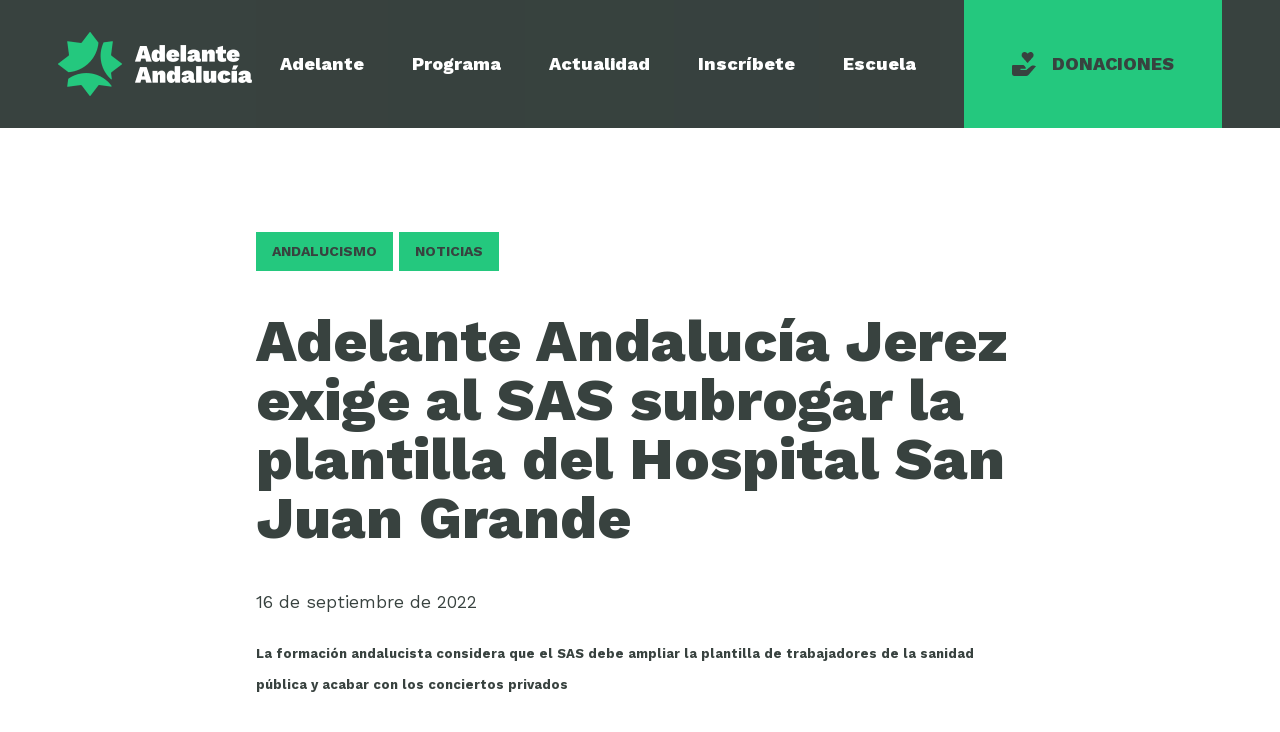

--- FILE ---
content_type: text/html; charset=UTF-8
request_url: https://adelanteandalucia.org/adelante-andalucia-jerez-exige-al-sas-subrogar-la-plantilla-del-hospital-san-juan-grande/
body_size: 10867
content:
<!doctype html>
<html lang="es">
  <head>
  <meta charset="utf-8">
  <meta http-equiv="x-ua-compatible" content="ie=edge">
  <meta name="viewport" content="width=device-width, initial-scale=1, shrink-to-fit=no">
  <meta name='robots' content='index, follow, max-image-preview:large, max-snippet:-1, max-video-preview:-1' />

	<!-- This site is optimized with the Yoast SEO plugin v26.7 - https://yoast.com/wordpress/plugins/seo/ -->
	<title>Adelante Andalucía Jerez exige al SAS subrogar la plantilla del Hospital San Juan Grande | Adelante Andalucía</title>
	<link rel="canonical" href="https://adelanteandalucia.org/adelante-andalucia-jerez-exige-al-sas-subrogar-la-plantilla-del-hospital-san-juan-grande/" />
	<meta property="og:locale" content="es_ES" />
	<meta property="og:type" content="article" />
	<meta property="og:title" content="Adelante Andalucía Jerez exige al SAS subrogar la plantilla del Hospital San Juan Grande | Adelante Andalucía" />
	<meta property="og:description" content="La formación andalucista considera que el SAS debe ampliar la plantilla de trabajadores de la sanidad pública y acabar con &hellip;" />
	<meta property="og:url" content="https://adelanteandalucia.org/adelante-andalucia-jerez-exige-al-sas-subrogar-la-plantilla-del-hospital-san-juan-grande/" />
	<meta property="og:site_name" content="Adelante Andalucía" />
	<meta property="article:published_time" content="2022-09-16T10:59:53+00:00" />
	<meta property="article:modified_time" content="2022-09-16T10:59:54+00:00" />
	<meta property="og:image" content="https://adelanteandalucia.org/wp-content/uploads/2022/09/adelante-jerez-mani.jpg" />
	<meta property="og:image:width" content="1280" />
	<meta property="og:image:height" content="961" />
	<meta property="og:image:type" content="image/jpeg" />
	<meta name="author" content="Cádiz" />
	<meta name="twitter:card" content="summary_large_image" />
	<meta name="twitter:creator" content="@AdelanteAND" />
	<meta name="twitter:site" content="@AdelanteAND" />
	<meta name="twitter:label1" content="Escrito por" />
	<meta name="twitter:data1" content="Cádiz" />
	<meta name="twitter:label2" content="Tiempo de lectura" />
	<meta name="twitter:data2" content="2 minutos" />
	<script type="application/ld+json" class="yoast-schema-graph">{"@context":"https://schema.org","@graph":[{"@type":"Article","@id":"https://adelanteandalucia.org/adelante-andalucia-jerez-exige-al-sas-subrogar-la-plantilla-del-hospital-san-juan-grande/#article","isPartOf":{"@id":"https://adelanteandalucia.org/adelante-andalucia-jerez-exige-al-sas-subrogar-la-plantilla-del-hospital-san-juan-grande/"},"author":{"name":"Cádiz","@id":"https://adelanteandalucia.org/#/schema/person/09b0b67ac921be2f32ef2579651e00b9"},"headline":"Adelante Andalucía Jerez exige al SAS subrogar la plantilla del Hospital San Juan Grande","datePublished":"2022-09-16T10:59:53+00:00","dateModified":"2022-09-16T10:59:54+00:00","mainEntityOfPage":{"@id":"https://adelanteandalucia.org/adelante-andalucia-jerez-exige-al-sas-subrogar-la-plantilla-del-hospital-san-juan-grande/"},"wordCount":398,"publisher":{"@id":"https://adelanteandalucia.org/#organization"},"image":{"@id":"https://adelanteandalucia.org/adelante-andalucia-jerez-exige-al-sas-subrogar-la-plantilla-del-hospital-san-juan-grande/#primaryimage"},"thumbnailUrl":"https://adelanteandalucia.org/wp-content/uploads/2022/09/adelante-jerez-mani.jpg","keywords":["Adelante Andalucía Jerez","sanidad"],"articleSection":["Andalucismo","Noticias"],"inLanguage":"es"},{"@type":"WebPage","@id":"https://adelanteandalucia.org/adelante-andalucia-jerez-exige-al-sas-subrogar-la-plantilla-del-hospital-san-juan-grande/","url":"https://adelanteandalucia.org/adelante-andalucia-jerez-exige-al-sas-subrogar-la-plantilla-del-hospital-san-juan-grande/","name":"Adelante Andalucía Jerez exige al SAS subrogar la plantilla del Hospital San Juan Grande | Adelante Andalucía","isPartOf":{"@id":"https://adelanteandalucia.org/#website"},"primaryImageOfPage":{"@id":"https://adelanteandalucia.org/adelante-andalucia-jerez-exige-al-sas-subrogar-la-plantilla-del-hospital-san-juan-grande/#primaryimage"},"image":{"@id":"https://adelanteandalucia.org/adelante-andalucia-jerez-exige-al-sas-subrogar-la-plantilla-del-hospital-san-juan-grande/#primaryimage"},"thumbnailUrl":"https://adelanteandalucia.org/wp-content/uploads/2022/09/adelante-jerez-mani.jpg","datePublished":"2022-09-16T10:59:53+00:00","dateModified":"2022-09-16T10:59:54+00:00","breadcrumb":{"@id":"https://adelanteandalucia.org/adelante-andalucia-jerez-exige-al-sas-subrogar-la-plantilla-del-hospital-san-juan-grande/#breadcrumb"},"inLanguage":"es","potentialAction":[{"@type":"ReadAction","target":["https://adelanteandalucia.org/adelante-andalucia-jerez-exige-al-sas-subrogar-la-plantilla-del-hospital-san-juan-grande/"]}]},{"@type":"ImageObject","inLanguage":"es","@id":"https://adelanteandalucia.org/adelante-andalucia-jerez-exige-al-sas-subrogar-la-plantilla-del-hospital-san-juan-grande/#primaryimage","url":"https://adelanteandalucia.org/wp-content/uploads/2022/09/adelante-jerez-mani.jpg","contentUrl":"https://adelanteandalucia.org/wp-content/uploads/2022/09/adelante-jerez-mani.jpg","width":1280,"height":961},{"@type":"BreadcrumbList","@id":"https://adelanteandalucia.org/adelante-andalucia-jerez-exige-al-sas-subrogar-la-plantilla-del-hospital-san-juan-grande/#breadcrumb","itemListElement":[{"@type":"ListItem","position":1,"name":"Portada","item":"https://adelanteandalucia.org/"},{"@type":"ListItem","position":2,"name":"Actualidad","item":"https://adelanteandalucia.org/actualidad/"},{"@type":"ListItem","position":3,"name":"Adelante Andalucía Jerez exige al SAS subrogar la plantilla del Hospital San Juan Grande"}]},{"@type":"WebSite","@id":"https://adelanteandalucia.org/#website","url":"https://adelanteandalucia.org/","name":"Adelante Andalucía","description":"Por y para Andalucía","publisher":{"@id":"https://adelanteandalucia.org/#organization"},"potentialAction":[{"@type":"SearchAction","target":{"@type":"EntryPoint","urlTemplate":"https://adelanteandalucia.org/?s={search_term_string}"},"query-input":{"@type":"PropertyValueSpecification","valueRequired":true,"valueName":"search_term_string"}}],"inLanguage":"es"},{"@type":"Organization","@id":"https://adelanteandalucia.org/#organization","name":"Adelante Andalucía","url":"https://adelanteandalucia.org/","logo":{"@type":"ImageObject","inLanguage":"es","@id":"https://adelanteandalucia.org/#/schema/logo/image/","url":"https://adelanteandalucia.org/wp-content/uploads/2022/04/marca-horizontal.png","contentUrl":"https://adelanteandalucia.org/wp-content/uploads/2022/04/marca-horizontal.png","width":775,"height":256,"caption":"Adelante Andalucía"},"image":{"@id":"https://adelanteandalucia.org/#/schema/logo/image/"},"sameAs":["https://x.com/AdelanteAND","https://www.instagram.com/adelanteandalucia/","https://www.youtube.com/c/AdelanteAndalucia","https://es.wikipedia.org/wiki/Adelante_Andalucía"]},{"@type":"Person","@id":"https://adelanteandalucia.org/#/schema/person/09b0b67ac921be2f32ef2579651e00b9","name":"Cádiz","image":{"@type":"ImageObject","inLanguage":"es","@id":"https://adelanteandalucia.org/#/schema/person/image/","url":"https://secure.gravatar.com/avatar/a5af339077879033f4090bd3923ef6e8b1421d9918a8390eb1e14ac0199e7603?s=96&d=mm&r=g","contentUrl":"https://secure.gravatar.com/avatar/a5af339077879033f4090bd3923ef6e8b1421d9918a8390eb1e14ac0199e7603?s=96&d=mm&r=g","caption":"Cádiz"},"url":"https://adelanteandalucia.org/author/cadiz/"}]}</script>
	<!-- / Yoast SEO plugin. -->


<link rel='dns-prefetch' href='//www.googletagmanager.com' />
<link rel='dns-prefetch' href='//fonts.googleapis.com' />
<link rel="alternate" type="application/rss+xml" title="Adelante Andalucía &raquo; Comentario Adelante Andalucía Jerez exige al SAS subrogar la plantilla del Hospital San Juan Grande del feed" href="https://adelanteandalucia.org/adelante-andalucia-jerez-exige-al-sas-subrogar-la-plantilla-del-hospital-san-juan-grande/feed/" />
<link rel="alternate" title="oEmbed (JSON)" type="application/json+oembed" href="https://adelanteandalucia.org/wp-json/oembed/1.0/embed?url=https%3A%2F%2Fadelanteandalucia.org%2Fadelante-andalucia-jerez-exige-al-sas-subrogar-la-plantilla-del-hospital-san-juan-grande%2F" />
<link rel="alternate" title="oEmbed (XML)" type="text/xml+oembed" href="https://adelanteandalucia.org/wp-json/oembed/1.0/embed?url=https%3A%2F%2Fadelanteandalucia.org%2Fadelante-andalucia-jerez-exige-al-sas-subrogar-la-plantilla-del-hospital-san-juan-grande%2F&#038;format=xml" />
<style id='wp-img-auto-sizes-contain-inline-css' type='text/css'>
img:is([sizes=auto i],[sizes^="auto," i]){contain-intrinsic-size:3000px 1500px}
/*# sourceURL=wp-img-auto-sizes-contain-inline-css */
</style>
<style id='wp-block-library-inline-css' type='text/css'>
:root{--wp-block-synced-color:#7a00df;--wp-block-synced-color--rgb:122,0,223;--wp-bound-block-color:var(--wp-block-synced-color);--wp-editor-canvas-background:#ddd;--wp-admin-theme-color:#007cba;--wp-admin-theme-color--rgb:0,124,186;--wp-admin-theme-color-darker-10:#006ba1;--wp-admin-theme-color-darker-10--rgb:0,107,160.5;--wp-admin-theme-color-darker-20:#005a87;--wp-admin-theme-color-darker-20--rgb:0,90,135;--wp-admin-border-width-focus:2px}@media (min-resolution:192dpi){:root{--wp-admin-border-width-focus:1.5px}}.wp-element-button{cursor:pointer}:root .has-very-light-gray-background-color{background-color:#eee}:root .has-very-dark-gray-background-color{background-color:#313131}:root .has-very-light-gray-color{color:#eee}:root .has-very-dark-gray-color{color:#313131}:root .has-vivid-green-cyan-to-vivid-cyan-blue-gradient-background{background:linear-gradient(135deg,#00d084,#0693e3)}:root .has-purple-crush-gradient-background{background:linear-gradient(135deg,#34e2e4,#4721fb 50%,#ab1dfe)}:root .has-hazy-dawn-gradient-background{background:linear-gradient(135deg,#faaca8,#dad0ec)}:root .has-subdued-olive-gradient-background{background:linear-gradient(135deg,#fafae1,#67a671)}:root .has-atomic-cream-gradient-background{background:linear-gradient(135deg,#fdd79a,#004a59)}:root .has-nightshade-gradient-background{background:linear-gradient(135deg,#330968,#31cdcf)}:root .has-midnight-gradient-background{background:linear-gradient(135deg,#020381,#2874fc)}:root{--wp--preset--font-size--normal:16px;--wp--preset--font-size--huge:42px}.has-regular-font-size{font-size:1em}.has-larger-font-size{font-size:2.625em}.has-normal-font-size{font-size:var(--wp--preset--font-size--normal)}.has-huge-font-size{font-size:var(--wp--preset--font-size--huge)}.has-text-align-center{text-align:center}.has-text-align-left{text-align:left}.has-text-align-right{text-align:right}.has-fit-text{white-space:nowrap!important}#end-resizable-editor-section{display:none}.aligncenter{clear:both}.items-justified-left{justify-content:flex-start}.items-justified-center{justify-content:center}.items-justified-right{justify-content:flex-end}.items-justified-space-between{justify-content:space-between}.screen-reader-text{border:0;clip-path:inset(50%);height:1px;margin:-1px;overflow:hidden;padding:0;position:absolute;width:1px;word-wrap:normal!important}.screen-reader-text:focus{background-color:#ddd;clip-path:none;color:#444;display:block;font-size:1em;height:auto;left:5px;line-height:normal;padding:15px 23px 14px;text-decoration:none;top:5px;width:auto;z-index:100000}html :where(.has-border-color){border-style:solid}html :where([style*=border-top-color]){border-top-style:solid}html :where([style*=border-right-color]){border-right-style:solid}html :where([style*=border-bottom-color]){border-bottom-style:solid}html :where([style*=border-left-color]){border-left-style:solid}html :where([style*=border-width]){border-style:solid}html :where([style*=border-top-width]){border-top-style:solid}html :where([style*=border-right-width]){border-right-style:solid}html :where([style*=border-bottom-width]){border-bottom-style:solid}html :where([style*=border-left-width]){border-left-style:solid}html :where(img[class*=wp-image-]){height:auto;max-width:100%}:where(figure){margin:0 0 1em}html :where(.is-position-sticky){--wp-admin--admin-bar--position-offset:var(--wp-admin--admin-bar--height,0px)}@media screen and (max-width:600px){html :where(.is-position-sticky){--wp-admin--admin-bar--position-offset:0px}}
/*# sourceURL=/wp-includes/css/dist/block-library/common.min.css */
</style>
<link rel='stylesheet' id='cmplz-general-css' href='https://adelanteandalucia.org/wp-content/plugins/complianz-gdpr/assets/css/cookieblocker.min.css?ver=1765961959' type='text/css' media='all' />
<link rel='stylesheet' id='newsletter-css' href='https://adelanteandalucia.org/wp-content/plugins/newsletter/newsletter.min.css?ver=9.1.0' type='text/css' media='all' />
<link rel='stylesheet' id='google_fonts-css' href='//fonts.googleapis.com/css2?family=Work+Sans:wght@400;700;800&#038;display=swap' type='text/css' media='all' />
<link rel='stylesheet' id='adelanteandalucia.css-css' href='https://adelanteandalucia.org/wp-content/themes/adelanteandalucia/dist/styles/adelanteandalucia.css.min.css' type='text/css' media='all' />
<link rel='stylesheet' id='wp-block-paragraph-css' href='https://adelanteandalucia.org/wp-includes/blocks/paragraph/style.min.css?ver=6.9' type='text/css' media='all' />
<script type="text/javascript" async src="https://adelanteandalucia.org/wp-content/plugins/burst-statistics/helpers/timeme/timeme.min.js?ver=1762161575" id="burst-timeme-js"></script>
<script type="text/javascript" id="burst-js-extra">
/* <![CDATA[ */
var burst = {"tracking":{"isInitialHit":true,"lastUpdateTimestamp":0,"beacon_url":"https://adelanteandalucia.org/wp-content/plugins/burst-statistics/endpoint.php","ajaxUrl":"https://adelanteandalucia.org/wp-admin/admin-ajax.php"},"options":{"cookieless":0,"pageUrl":"https://adelanteandalucia.org/adelante-andalucia-jerez-exige-al-sas-subrogar-la-plantilla-del-hospital-san-juan-grande/","beacon_enabled":1,"do_not_track":0,"enable_turbo_mode":0,"track_url_change":0,"cookie_retention_days":30,"debug":0},"goals":{"completed":[],"scriptUrl":"https://adelanteandalucia.org/wp-content/plugins/burst-statistics//assets/js/build/burst-goals.js?v=1762161575","active":[]},"cache":{"uid":null,"fingerprint":null,"isUserAgent":null,"isDoNotTrack":null,"useCookies":null}};
//# sourceURL=burst-js-extra
/* ]]> */
</script>
<script type="text/javascript" async src="https://adelanteandalucia.org/wp-content/plugins/burst-statistics/assets/js/build/burst.min.js?ver=1762161575" id="burst-js"></script>
<script type="text/javascript" src="https://adelanteandalucia.org/wp-includes/js/jquery/jquery.min.js?ver=3.7.1" id="jquery-core-js"></script>
<script type="text/javascript" src="https://adelanteandalucia.org/wp-includes/js/jquery/jquery-migrate.min.js?ver=3.4.1" id="jquery-migrate-js"></script>

<!-- Fragmento de código de la etiqueta de Google (gtag.js) añadida por Site Kit -->
<!-- Fragmento de código de Google Analytics añadido por Site Kit -->
<script type="text/javascript" src="https://www.googletagmanager.com/gtag/js?id=GT-5TWGMV6" id="google_gtagjs-js" async></script>
<script type="text/javascript" id="google_gtagjs-js-after">
/* <![CDATA[ */
window.dataLayer = window.dataLayer || [];function gtag(){dataLayer.push(arguments);}
gtag("set","linker",{"domains":["adelanteandalucia.org"]});
gtag("js", new Date());
gtag("set", "developer_id.dZTNiMT", true);
gtag("config", "GT-5TWGMV6");
//# sourceURL=google_gtagjs-js-after
/* ]]> */
</script>
<link rel="https://api.w.org/" href="https://adelanteandalucia.org/wp-json/" /><link rel="alternate" title="JSON" type="application/json" href="https://adelanteandalucia.org/wp-json/wp/v2/posts/14572" /><link rel="EditURI" type="application/rsd+xml" title="RSD" href="https://adelanteandalucia.org/xmlrpc.php?rsd" />
<meta name="generator" content="WordPress 6.9" />
<link rel='shortlink' href='https://adelanteandalucia.org/?p=14572' />
<meta name="generator" content="Site Kit by Google 1.170.0" /><link rel="preconnect" href="https://fonts.gstatic.com/" crossorigin><link rel="preconnect" href="https://fonts.googleapis.com/" crossorigin><link rel="icon" href="https://adelanteandalucia.org/wp-content/uploads/2022/02/cropped-adelante-andalucia-32x32.png" sizes="32x32" />
<link rel="icon" href="https://adelanteandalucia.org/wp-content/uploads/2022/02/cropped-adelante-andalucia-192x192.png" sizes="192x192" />
<link rel="apple-touch-icon" href="https://adelanteandalucia.org/wp-content/uploads/2022/02/cropped-adelante-andalucia-180x180.png" />
<meta name="msapplication-TileImage" content="https://adelanteandalucia.org/wp-content/uploads/2022/02/cropped-adelante-andalucia-270x270.png" />
		<style type="text/css" id="wp-custom-css">
			/* Para que el logo en el footer no se vea mal dimensionado */
.c-footer__logo {
	max-width: 196px
}


/*CSS personalizado para la campaña de comedores dignos */
.page-id-15606, .page-id-15610, .page-id-15640 {
	header {
		display: none;
	}
	background: #00bf62;
	color: #FFE608;
	.c-button{
		background-color: #FFE608;
		color: #00bf62;
		border-radius: 8px;
	}
	main {
	--primary-dark: #ffffff;
		/*--primary: #FFE608;	*/	
	}
	
	#gform_9{
		.ginput_container_select, .ginput_container_text, .ginput_container_phone, .ginput_container_email, .ginput_container_textarea {
			background: white;
				input, select, textarea{
					background: white;
					color: #00bf62;
					font-weight: bold;
			}
		}
		.ginput_container_checkbox{
					input[type="checkbox"]{
				background: #ffffff
			}	
			input[type="checkbox"]:checked{
				background: #FFE608
			}
		}
		#gform_submit_button_9{	
			background: #ffffff;
			color: #FFE608;
		}
	}
}
	/** Fin del CSS de Comedores Dignos **/

/** CSS Personalizado Formulario Escuela 2025 **/

.page-id-15709 {
	#gform_wrapper_10{
		.gform-page-footer{
			display: flex;
		}
		.gform_next_button, .gform_previous_button{
			background: #24c87e;
			cursor: pointer;
			color: white;
			font-weight: bold;
		}
		#gform_submit_button_10{
			color: white;
			width: 100%;
		}
	}
}
		</style>
		</head>
  <body class="wp-singular post-template-default single single-post postid-14572 single-format-standard wp-custom-logo wp-theme-adelanteandaluciaresources adelante-andalucia-contra-el-proyecto-urbanistico-en-el-entorno-del-castillo-de-la-duquesa-de-manilva page-frontend app-data index-data singular-data single-data single-post-data single-post-adelante-andalucia-jerez-exige-al-sas-subrogar-la-plantilla-del-hospital-san-juan-grande-data" data-burst_id="14572" data-burst_type="post">
        <header class="c-header">
  <div class="c-header__wrapper o-container">
    <a href="https://adelanteandalucia.org/" class="custom-logo-link" rel="home"><img width="388" height="128" src="https://adelanteandalucia.org/wp-content/uploads/2022/02/adelante-andalucia.png" class="custom-logo" alt="Adelante Andalucía" decoding="async" srcset="https://adelanteandalucia.org/wp-content/uploads/2022/02/adelante-andalucia.png 388w, https://adelanteandalucia.org/wp-content/uploads/2022/02/adelante-andalucia-300x99.png 300w" sizes="(max-width: 388px) 100vw, 388px" /></a>          <a href="#" class="c-header__menu-toggle js-menu-toggle">
        <span class="bar"></span>
        <span class="bar"></span>
        <span class="bar"></span>
        <span class="text">Menú</span>
      </a>
      <nav class="nav-primary js-menu">
        <ul id="menu-menu" class="nav"><li id="menu-item-14191" class="menu-item menu-item-type-post_type menu-item-object-page menu-item-14191"><a href="https://adelanteandalucia.org/quienes-somos/">Adelante</a></li>
<li id="menu-item-15272" class="menu-item menu-item-type-post_type menu-item-object-page menu-item-15272"><a href="https://adelanteandalucia.org/nuestros-programas-electorales/">Programa</a></li>
<li id="menu-item-13980" class="menu-item menu-item-type-post_type menu-item-object-page current_page_parent menu-item-13980"><a href="https://adelanteandalucia.org/actualidad/">Actualidad</a></li>
<li id="menu-item-9" class="menu-item menu-item-type-custom menu-item-object-custom menu-item-9"><a href="https://inscribete.adelanteandalucia.org">Inscríbete</a></li>
<li id="menu-item-15748" class="menu-item menu-item-type-post_type menu-item-object-page menu-item-15748"><a href="https://adelanteandalucia.org/escuela-2025/">Escuela</a></li>
<li id="menu-item-10" class="donate menu-item menu-item-type-custom menu-item-object-custom menu-item-10"><a href="https://adelanteandalucia.org/donaciones">Donaciones</a></li>
</ul>
      </nav>
      </div>
</header>
    <main class="main">
             <article class="o-section post-14572 post type-post status-publish format-standard has-post-thumbnail hentry category-andalucismo category-noticias tag-adelante-andalucia-jerez tag-sanidad">
  <header class="o-container o-container--small">
    <p class="c-latest-post__cats">
      
      <a href="https://adelanteandalucia.org/seccion/andalucismo/" rel="category tag">Andalucismo</a> <a href="https://adelanteandalucia.org/seccion/noticias/" rel="category tag">Noticias</a>
    </p>
    <h1 class="c-title-1">Adelante Andalucía Jerez exige al SAS subrogar la plantilla del Hospital San Juan Grande</h1>
    <p class="c-post-date">16 de septiembre de 2022</p>
  </header>
  <div class="c-content">
    
<p><strong><sub>La formación andalucista considera que el SAS debe ampliar la plantilla de trabajadores de la sanidad pública y acabar con los conciertos privados</sub></strong></p>



<p><strong><sub>Juan Luis Carmona: “No nos pueden dar a elegir entre despidos y nuevos contratos con la sanidad privada. La Junta tiene que buscar una solución y la salud no es un negocio”</sub></strong></p>



<p>Adelante Andalucía Jerez ha manifestado esta semana su apoyo a las movilizaciones de los trabajadores del hospital San Juan Grande, víctimas de un Expediente de Regulación Temporal de Empleo (ERTE) que amenaza con despedir a la mayor parte de la plantilla del complejo hospitalario. El Servicio Andaluz de Salud (SAS), que no ha tramitado un nuevo convenio con la Orden de San Juan de Dios, está en el punto de mira por el posible despido de 250 sanitarios. Ante esa circunstancia, la formación del andalucismo de izquierdas apuesta por “recuperar el servicio que prestaban estos profesionales desde la sanidad pública”.</p>



<p>Así lo ha manifestado el portavoz de Adelante Andalucía Jerez, Juan Luis Carmona, que denuncia la falsa dicotomía que presenta la Junta de Andalucía gobernada por el Partido Popular. “No nos pueden dar a elegir entre despidos y nuevos contratos con la sanidad privada. Moreno Bonilla es responsable de los trabajadores y del deterioro de la sanidad si el servicio se reduce aún más”, explica el portavoz de los andalucistas, que apuesta por la subrogación de la plantilla del Hospital San Juan Grande que trabajaba para el SAS. “La Junta tiene que buscar una solución, la salud no es un negocio. No vamos a apoyar un nuevo concierto con la sanidad privada, pero sí que estos profesionales puedan trabajar desde la pública. Hay que desprivatizar el servicio y mantener todos los puestos de trabajo”, añade Carmona.</p>



<p>Adelante Andalucía alerta de la situación en la que se verán inmersas las jerezanas y los jerezanos en caso de que este ERTE se lleve a cabo y no se busque una solución desde el SAS. “De no actuar, la Junta de Andalucía dejaría sin servicio a miles de jerezanos, incrementando aún más las listas de espera, las intervenciones, y el diagnóstico y tratamiento de patologías”.</p>
    <div class="o-section alignwide">
      <div class="c-post-tags"><span>Etiquetas: </span><a href="https://adelanteandalucia.org/etiqueta/adelante-andalucia-jerez/" rel="tag">Adelante Andalucía Jerez</a> / <a href="https://adelanteandalucia.org/etiqueta/sanidad/" rel="tag">sanidad</a></div>
    </div>
  </div>

    <div class="o-section o-container">
    <header class="c-latest__header">
      <h2 class="c-latest__title c-title-2">Podría interesarte</h2>
      <a href="https://adelanteandalucia.org/actualidad/" class="c-latest__link c-button">
        <svg xmlns="http://www.w3.org/2000/svg" width="12" height="16" viewBox="0 0 12 16" fill="none" class="">
    <path fill-rule="evenodd" clip-rule="evenodd" d="M3.244 0 12 8l-8.756 8L0 13.036 5.513 8 0 2.964 3.244 0z" fill="#24c87e"/>
</svg> Ir a actualidad
      </a>
    </header>
    <section class="c-latest-posts">
               <article class="c-latest-post">
  <a href="https://adelanteandalucia.org/cuentas-privatizacion-adelante-presupuesto-andaluz-2026/" class="c-latest-post__image">
    <img width="565" height="424" src="https://adelanteandalucia.org/wp-content/uploads/2024/11/241115-AA-Luis-Rodrigo-Dimisiones-Sanidad-01-web.jpg" class="attachment-cropped size-cropped wp-post-image" alt="" decoding="async" fetchpriority="high" srcset="https://adelanteandalucia.org/wp-content/uploads/2024/11/241115-AA-Luis-Rodrigo-Dimisiones-Sanidad-01-web.jpg 565w, https://adelanteandalucia.org/wp-content/uploads/2024/11/241115-AA-Luis-Rodrigo-Dimisiones-Sanidad-01-web-300x225.jpg 300w" sizes="(max-width: 565px) 100vw, 565px" />
  </a>
  <p class="c-latest-post__cats">
    <a href="https://adelanteandalucia.org/territorio/malaga/" rel="tag">Málaga</a>
    <a href="https://adelanteandalucia.org/seccion/noticias/" rel="category tag">Noticias</a>
  </p>
  <h2 class="c-latest-post__title c-title-6"><a href="https://adelanteandalucia.org/cuentas-privatizacion-adelante-presupuesto-andaluz-2026/">ADELANTE DEFINE EL PRESUPUESTO ANDALUZ DE 2026 COMO “LAS CUENTAS DE LA PRIVATIZACIÓN”</a></h2>
  <p>Luis Rodrigo, candidato andalucista en las próximas elecciones autonómicas, avisa de que el discurso del PP “choca con la realidad &hellip;</p>

  <p>
    <a href="https://adelanteandalucia.org/cuentas-privatizacion-adelante-presupuesto-andaluz-2026/" class="c-button c-button--alt">
      <svg xmlns="http://www.w3.org/2000/svg" width="12" height="16" viewBox="0 0 12 16" fill="none" class="">
    <path fill-rule="evenodd" clip-rule="evenodd" d="M3.244 0 12 8l-8.756 8L0 13.036 5.513 8 0 2.964 3.244 0z" fill="#24c87e"/>
</svg> Leer más
    </a>
  </p>
</article>
               <article class="c-latest-post">
  <a href="https://adelanteandalucia.org/adelante-andalucia-celebra-la-paralizacion-del-embarcadero-en-la-cala-del-moral/" class="c-latest-post__image">
    <img width="640" height="460" src="https://adelanteandalucia.org/wp-content/uploads/2025/10/balcon-RCxUnyU1PcaNMRdYHnXSdbM-1200x840@Diario-Sur-640x460.webp" class="attachment-cropped size-cropped wp-post-image" alt="" decoding="async" />
  </a>
  <p class="c-latest-post__cats">
    <a href="https://adelanteandalucia.org/territorio/malaga/" rel="tag">Málaga</a>
    <a href="https://adelanteandalucia.org/seccion/noticias/" rel="category tag">Noticias</a>
  </p>
  <h2 class="c-latest-post__title c-title-6"><a href="https://adelanteandalucia.org/adelante-andalucia-celebra-la-paralizacion-del-embarcadero-en-la-cala-del-moral/">ADELANTE ANDALUCÍA CELEBRA LA PARALIZACIÓN DEL EMBARCADERO EN LA CALA DEL MORAL</a></h2>
  <p>Luis Rodrigo, candidato andalucista en las próximas elecciones autonómicas, define la cancelación del proyecto como “una victoria de la movilización &hellip;</p>

  <p>
    <a href="https://adelanteandalucia.org/adelante-andalucia-celebra-la-paralizacion-del-embarcadero-en-la-cala-del-moral/" class="c-button c-button--alt">
      <svg xmlns="http://www.w3.org/2000/svg" width="12" height="16" viewBox="0 0 12 16" fill="none" class="">
    <path fill-rule="evenodd" clip-rule="evenodd" d="M3.244 0 12 8l-8.756 8L0 13.036 5.513 8 0 2.964 3.244 0z" fill="#24c87e"/>
</svg> Leer más
    </a>
  </p>
</article>
               <article class="c-latest-post">
  <a href="https://adelanteandalucia.org/adelante-andalucia-contra-el-proyecto-urbanistico-en-el-entorno-del-castillo-de-la-duquesa-de-manilva/" class="c-latest-post__image">
    <img width="640" height="460" src="https://adelanteandalucia.org/wp-content/uploads/2025/10/820c5946-7cb0-4400-b394-ca6b045346a5_16-9-aspect-ratio_1600w_0-640x460.webp" class="attachment-cropped size-cropped wp-post-image" alt="" decoding="async" />
  </a>
  <p class="c-latest-post__cats">
    <a href="https://adelanteandalucia.org/territorio/malaga/" rel="tag">Málaga</a>
    <a href="https://adelanteandalucia.org/seccion/noticias/" rel="category tag">Noticias</a>
  </p>
  <h2 class="c-latest-post__title c-title-6"><a href="https://adelanteandalucia.org/adelante-andalucia-contra-el-proyecto-urbanistico-en-el-entorno-del-castillo-de-la-duquesa-de-manilva/">ADELANTE ANDALUCÍA, CONTRA EL PROYECTO URBANÍSTICO EN EL ENTORNO DEL CASTILLO DE LA DUQUESA DE MANILVA.</a></h2>
  <p>Luis Rodrigo, candidato de la formación andalucista en la provincia de Málaga para las próximas elecciones autonómicas, muestra su “preocupación” &hellip;</p>

  <p>
    <a href="https://adelanteandalucia.org/adelante-andalucia-contra-el-proyecto-urbanistico-en-el-entorno-del-castillo-de-la-duquesa-de-manilva/" class="c-button c-button--alt">
      <svg xmlns="http://www.w3.org/2000/svg" width="12" height="16" viewBox="0 0 12 16" fill="none" class="">
    <path fill-rule="evenodd" clip-rule="evenodd" d="M3.244 0 12 8l-8.756 8L0 13.036 5.513 8 0 2.964 3.244 0z" fill="#24c87e"/>
</svg> Leer más
    </a>
  </p>
</article>
          </section>
  </div>
</article>
      </main>
        <footer class="c-footer">
  <div class="c-footer__wrapper o-container">
    <img width="196" height="190" src="https://adelanteandalucia.org/wp-content/uploads/2025/01/adelante-andalucia-footer-300x291-1-e1737022233684.png" class="c-footer__logo" alt="" decoding="async" loading="lazy" />

    <div class="c-footer__social">
            <a href="https://www.facebook.com/AdelanteAndalucia" target="_blank">
        <svg xmlns="http://www.w3.org/2000/svg" width="12" height="24" viewBox="0 0 12 24" fill="none" class="">
    <path d="m12 7.771-.472 4.237H7.905V24H2.546V12.008H0V7.771h2.546v-2.74C2.555 3.072 3.552 0 7.958 0l3.97.017V4.13H9.046c-.472 0-1.14.215-1.14 1.158V7.78L12 7.771z" fill="#24C87E"/>
</svg>
      </a>
                  <a href="https://twitter.com/AdelanteAND" target="_blank">
        <svg xmlns="http://www.w3.org/2000/svg" width="30" height="24" viewBox="0 0 30 24" fill="none" class="">
    <path d="M30 2.841a12.98 12.98 0 0 1-3.544.957A6.04 6.04 0 0 0 29.162.45a12.41 12.41 0 0 1-3.9 1.466A6.208 6.208 0 0 0 20.769 0c-3.405 0-6.146 2.721-6.146 6.057 0 .48.041.942.143 1.381A17.5 17.5 0 0 1 2.089 1.104a6.025 6.025 0 0 0-.842 3.06c0 2.098 1.097 3.957 2.732 5.034A6.147 6.147 0 0 1 1.2 8.452v.066c0 2.943 2.132 5.387 4.928 5.95-.501.135-1.047.2-1.613.2-.394 0-.791-.022-1.164-.104a6.197 6.197 0 0 0 5.747 4.219 12.481 12.481 0 0 1-7.626 2.582c-.504 0-.988-.022-1.472-.082C2.724 23.012 5.953 24 9.435 24 20.753 24 26.94 14.77 26.94 6.768c0-.268-.01-.526-.023-.783A12.168 12.168 0 0 0 30 2.841z" fill="#24C87E"/>
</svg>
      </a>
                  <a href="https://www.instagram.com/adelanteandalucia/" target="_blank">
        <svg xmlns="http://www.w3.org/2000/svg" width="24" height="24" viewBox="0 0 24 24" fill="none" class="">
    <path d="M17.503 0H6.497A6.504 6.504 0 0 0 0 6.497v11.007A6.504 6.504 0 0 0 6.497 24h11.007A6.504 6.504 0 0 0 24 17.504V6.497A6.504 6.504 0 0 0 17.503 0zM12 18.562A6.57 6.57 0 0 1 5.438 12 6.57 6.57 0 0 1 12 5.438 6.57 6.57 0 0 1 18.562 12 6.57 6.57 0 0 1 12 18.562zm6.72-11.577c-1.07 0-1.94-.87-1.94-1.939 0-1.07.87-1.94 1.94-1.94 1.069 0 1.939.87 1.939 1.94 0 1.07-.87 1.94-1.94 1.94z" fill="#24C87E"/>
    <path d="M12 6.844A5.161 5.161 0 0 0 6.844 12 5.161 5.161 0 0 0 12 17.155 5.161 5.161 0 0 0 17.155 12 5.161 5.161 0 0 0 12 6.844zM18.72 4.514a.533.533 0 1 0 .001 1.066.533.533 0 0 0-.001-1.066z" fill="#24C87E"/>
</svg>
      </a>
                  <a href="https://www.youtube.com/c/AdelanteAndaluc%C3%ADa" target="_blank">
        <svg xmlns="http://www.w3.org/2000/svg" width="30" height="24" viewBox="0 0 30 24" fill="none" class="">
    <path d="M29.482 3.86C29.115 2.03 27.809.68 26.239.478 22.519 0 18.753-.003 15.005 0 11.256-.002 7.49 0 3.77.477 2.2.68.896 2.03.529 3.861.006 6.469 0 9.315 0 12c0 2.684 0 5.53.523 8.138.366 1.83 1.67 3.182 3.242 3.383 3.72.478 7.485.48 11.234.478 3.75.002 7.514 0 11.233-.478 1.57-.2 2.876-1.552 3.243-3.383C29.998 17.53 30 14.685 30 12c0-2.685.004-5.532-.518-8.14zM11.129 17.346V5.957l9.537 5.712c-3.19 1.899-6.35 3.778-9.537 5.676z" fill="#24C87E"/>
</svg>
      </a>
                  <a href="https://t.me/adelante_andalucia" target="_blank">
        <svg xmlns="http://www.w3.org/2000/svg" width="24" height="24" viewBox="0 0 16 14" fill="none" class="">
    <path d="M14.92.092.747 5.794c-.967.405-.962.968-.177 1.22l3.638 1.184 8.42-5.542c.397-.253.761-.117.462.16L6.27 9.239h-.002.001l-.25 3.914c.367 0 .53-.176.735-.384l1.768-1.793 3.676 2.833c.678.39 1.165.19 1.333-.655l2.414-11.866C16.192.255 15.567-.213 14.92.092z" fill="#24C87E"/>
</svg>
      </a>
          </div>

          <ul id="menu-menu-1" class="c-footer__nav"><li class="menu-item menu-item-type-post_type menu-item-object-page menu-item-14191"><a href="https://adelanteandalucia.org/quienes-somos/">Adelante</a></li>
<li class="menu-item menu-item-type-post_type menu-item-object-page menu-item-15272"><a href="https://adelanteandalucia.org/nuestros-programas-electorales/">Programa</a></li>
<li class="menu-item menu-item-type-post_type menu-item-object-page current_page_parent menu-item-13980"><a href="https://adelanteandalucia.org/actualidad/">Actualidad</a></li>
<li class="menu-item menu-item-type-custom menu-item-object-custom menu-item-9"><a href="https://inscribete.adelanteandalucia.org">Inscríbete</a></li>
<li class="menu-item menu-item-type-post_type menu-item-object-page menu-item-15748"><a href="https://adelanteandalucia.org/escuela-2025/">Escuela</a></li>
<li class="donate menu-item menu-item-type-custom menu-item-object-custom menu-item-10"><a href="https://adelanteandalucia.org/donaciones">Donaciones</a></li>
</ul>
              <ul id="menu-corporativo" class="c-footer__nav"><li id="menu-item-14132" class="menu-item menu-item-type-post_type menu-item-object-page menu-item-14132"><a href="https://adelanteandalucia.org/documentos/">Documentos</a></li>
<li id="menu-item-14146" class="menu-item menu-item-type-post_type menu-item-object-page menu-item-14146"><a href="https://adelanteandalucia.org/identidad-grafica/">Identidad gráfica</a></li>
</ul>
    
    <div class="c-footer__text"><p>© ADELANTE ANDALUCÍA 2025 &#8211; <a href="https://adelanteandalucia.org/politica-de-privacidad/">Política de privacidad</a></p>
</div>
  </div>
</footer>
    <script type="speculationrules">
{"prefetch":[{"source":"document","where":{"and":[{"href_matches":"/*"},{"not":{"href_matches":["/wp-*.php","/wp-admin/*","/wp-content/uploads/*","/wp-content/*","/wp-content/plugins/*","/wp-content/themes/adelanteandalucia/resources/*","/*\\?(.+)"]}},{"not":{"selector_matches":"a[rel~=\"nofollow\"]"}},{"not":{"selector_matches":".no-prefetch, .no-prefetch a"}}]},"eagerness":"conservative"}]}
</script>
<script>function loadScript(a){var b=document.getElementsByTagName("head")[0],c=document.createElement("script");c.type="text/javascript",c.src="https://tracker.metricool.com/app/resources/be.js",c.onreadystatechange=a,c.onload=a,b.appendChild(c)}loadScript(function(){beTracker.t({hash:'7f3cd27ae62783a970f95f8031412184'})})</script><style id='wp-block-heading-inline-css' type='text/css'>
h1:where(.wp-block-heading).has-background,h2:where(.wp-block-heading).has-background,h3:where(.wp-block-heading).has-background,h4:where(.wp-block-heading).has-background,h5:where(.wp-block-heading).has-background,h6:where(.wp-block-heading).has-background{padding:1.25em 2.375em}h1.has-text-align-left[style*=writing-mode]:where([style*=vertical-lr]),h1.has-text-align-right[style*=writing-mode]:where([style*=vertical-rl]),h2.has-text-align-left[style*=writing-mode]:where([style*=vertical-lr]),h2.has-text-align-right[style*=writing-mode]:where([style*=vertical-rl]),h3.has-text-align-left[style*=writing-mode]:where([style*=vertical-lr]),h3.has-text-align-right[style*=writing-mode]:where([style*=vertical-rl]),h4.has-text-align-left[style*=writing-mode]:where([style*=vertical-lr]),h4.has-text-align-right[style*=writing-mode]:where([style*=vertical-rl]),h5.has-text-align-left[style*=writing-mode]:where([style*=vertical-lr]),h5.has-text-align-right[style*=writing-mode]:where([style*=vertical-rl]),h6.has-text-align-left[style*=writing-mode]:where([style*=vertical-lr]),h6.has-text-align-right[style*=writing-mode]:where([style*=vertical-rl]){rotate:180deg}
/*# sourceURL=https://adelanteandalucia.org/wp-includes/blocks/heading/style.min.css */
</style>
<style id='global-styles-inline-css' type='text/css'>
:root{--wp--preset--aspect-ratio--square: 1;--wp--preset--aspect-ratio--4-3: 4/3;--wp--preset--aspect-ratio--3-4: 3/4;--wp--preset--aspect-ratio--3-2: 3/2;--wp--preset--aspect-ratio--2-3: 2/3;--wp--preset--aspect-ratio--16-9: 16/9;--wp--preset--aspect-ratio--9-16: 9/16;--wp--preset--color--black: #000000;--wp--preset--color--cyan-bluish-gray: #abb8c3;--wp--preset--color--white: #ffffff;--wp--preset--color--pale-pink: #f78da7;--wp--preset--color--vivid-red: #cf2e2e;--wp--preset--color--luminous-vivid-orange: #ff6900;--wp--preset--color--luminous-vivid-amber: #fcb900;--wp--preset--color--light-green-cyan: #7bdcb5;--wp--preset--color--vivid-green-cyan: #00d084;--wp--preset--color--pale-cyan-blue: #8ed1fc;--wp--preset--color--vivid-cyan-blue: #0693e3;--wp--preset--color--vivid-purple: #9b51e0;--wp--preset--gradient--vivid-cyan-blue-to-vivid-purple: linear-gradient(135deg,rgb(6,147,227) 0%,rgb(155,81,224) 100%);--wp--preset--gradient--light-green-cyan-to-vivid-green-cyan: linear-gradient(135deg,rgb(122,220,180) 0%,rgb(0,208,130) 100%);--wp--preset--gradient--luminous-vivid-amber-to-luminous-vivid-orange: linear-gradient(135deg,rgb(252,185,0) 0%,rgb(255,105,0) 100%);--wp--preset--gradient--luminous-vivid-orange-to-vivid-red: linear-gradient(135deg,rgb(255,105,0) 0%,rgb(207,46,46) 100%);--wp--preset--gradient--very-light-gray-to-cyan-bluish-gray: linear-gradient(135deg,rgb(238,238,238) 0%,rgb(169,184,195) 100%);--wp--preset--gradient--cool-to-warm-spectrum: linear-gradient(135deg,rgb(74,234,220) 0%,rgb(151,120,209) 20%,rgb(207,42,186) 40%,rgb(238,44,130) 60%,rgb(251,105,98) 80%,rgb(254,248,76) 100%);--wp--preset--gradient--blush-light-purple: linear-gradient(135deg,rgb(255,206,236) 0%,rgb(152,150,240) 100%);--wp--preset--gradient--blush-bordeaux: linear-gradient(135deg,rgb(254,205,165) 0%,rgb(254,45,45) 50%,rgb(107,0,62) 100%);--wp--preset--gradient--luminous-dusk: linear-gradient(135deg,rgb(255,203,112) 0%,rgb(199,81,192) 50%,rgb(65,88,208) 100%);--wp--preset--gradient--pale-ocean: linear-gradient(135deg,rgb(255,245,203) 0%,rgb(182,227,212) 50%,rgb(51,167,181) 100%);--wp--preset--gradient--electric-grass: linear-gradient(135deg,rgb(202,248,128) 0%,rgb(113,206,126) 100%);--wp--preset--gradient--midnight: linear-gradient(135deg,rgb(2,3,129) 0%,rgb(40,116,252) 100%);--wp--preset--font-size--small: 13px;--wp--preset--font-size--medium: 20px;--wp--preset--font-size--large: 36px;--wp--preset--font-size--x-large: 42px;--wp--preset--spacing--20: 0.44rem;--wp--preset--spacing--30: 0.67rem;--wp--preset--spacing--40: 1rem;--wp--preset--spacing--50: 1.5rem;--wp--preset--spacing--60: 2.25rem;--wp--preset--spacing--70: 3.38rem;--wp--preset--spacing--80: 5.06rem;--wp--preset--shadow--natural: 6px 6px 9px rgba(0, 0, 0, 0.2);--wp--preset--shadow--deep: 12px 12px 50px rgba(0, 0, 0, 0.4);--wp--preset--shadow--sharp: 6px 6px 0px rgba(0, 0, 0, 0.2);--wp--preset--shadow--outlined: 6px 6px 0px -3px rgb(255, 255, 255), 6px 6px rgb(0, 0, 0);--wp--preset--shadow--crisp: 6px 6px 0px rgb(0, 0, 0);}:where(body) { margin: 0; }.wp-site-blocks > .alignleft { float: left; margin-right: 2em; }.wp-site-blocks > .alignright { float: right; margin-left: 2em; }.wp-site-blocks > .aligncenter { justify-content: center; margin-left: auto; margin-right: auto; }:where(.is-layout-flex){gap: 0.5em;}:where(.is-layout-grid){gap: 0.5em;}.is-layout-flow > .alignleft{float: left;margin-inline-start: 0;margin-inline-end: 2em;}.is-layout-flow > .alignright{float: right;margin-inline-start: 2em;margin-inline-end: 0;}.is-layout-flow > .aligncenter{margin-left: auto !important;margin-right: auto !important;}.is-layout-constrained > .alignleft{float: left;margin-inline-start: 0;margin-inline-end: 2em;}.is-layout-constrained > .alignright{float: right;margin-inline-start: 2em;margin-inline-end: 0;}.is-layout-constrained > .aligncenter{margin-left: auto !important;margin-right: auto !important;}.is-layout-constrained > :where(:not(.alignleft):not(.alignright):not(.alignfull)){margin-left: auto !important;margin-right: auto !important;}body .is-layout-flex{display: flex;}.is-layout-flex{flex-wrap: wrap;align-items: center;}.is-layout-flex > :is(*, div){margin: 0;}body .is-layout-grid{display: grid;}.is-layout-grid > :is(*, div){margin: 0;}body{padding-top: 0px;padding-right: 0px;padding-bottom: 0px;padding-left: 0px;}a:where(:not(.wp-element-button)){text-decoration: underline;}:root :where(.wp-element-button, .wp-block-button__link){background-color: #32373c;border-width: 0;color: #fff;font-family: inherit;font-size: inherit;font-style: inherit;font-weight: inherit;letter-spacing: inherit;line-height: inherit;padding-top: calc(0.667em + 2px);padding-right: calc(1.333em + 2px);padding-bottom: calc(0.667em + 2px);padding-left: calc(1.333em + 2px);text-decoration: none;text-transform: inherit;}.has-black-color{color: var(--wp--preset--color--black) !important;}.has-cyan-bluish-gray-color{color: var(--wp--preset--color--cyan-bluish-gray) !important;}.has-white-color{color: var(--wp--preset--color--white) !important;}.has-pale-pink-color{color: var(--wp--preset--color--pale-pink) !important;}.has-vivid-red-color{color: var(--wp--preset--color--vivid-red) !important;}.has-luminous-vivid-orange-color{color: var(--wp--preset--color--luminous-vivid-orange) !important;}.has-luminous-vivid-amber-color{color: var(--wp--preset--color--luminous-vivid-amber) !important;}.has-light-green-cyan-color{color: var(--wp--preset--color--light-green-cyan) !important;}.has-vivid-green-cyan-color{color: var(--wp--preset--color--vivid-green-cyan) !important;}.has-pale-cyan-blue-color{color: var(--wp--preset--color--pale-cyan-blue) !important;}.has-vivid-cyan-blue-color{color: var(--wp--preset--color--vivid-cyan-blue) !important;}.has-vivid-purple-color{color: var(--wp--preset--color--vivid-purple) !important;}.has-black-background-color{background-color: var(--wp--preset--color--black) !important;}.has-cyan-bluish-gray-background-color{background-color: var(--wp--preset--color--cyan-bluish-gray) !important;}.has-white-background-color{background-color: var(--wp--preset--color--white) !important;}.has-pale-pink-background-color{background-color: var(--wp--preset--color--pale-pink) !important;}.has-vivid-red-background-color{background-color: var(--wp--preset--color--vivid-red) !important;}.has-luminous-vivid-orange-background-color{background-color: var(--wp--preset--color--luminous-vivid-orange) !important;}.has-luminous-vivid-amber-background-color{background-color: var(--wp--preset--color--luminous-vivid-amber) !important;}.has-light-green-cyan-background-color{background-color: var(--wp--preset--color--light-green-cyan) !important;}.has-vivid-green-cyan-background-color{background-color: var(--wp--preset--color--vivid-green-cyan) !important;}.has-pale-cyan-blue-background-color{background-color: var(--wp--preset--color--pale-cyan-blue) !important;}.has-vivid-cyan-blue-background-color{background-color: var(--wp--preset--color--vivid-cyan-blue) !important;}.has-vivid-purple-background-color{background-color: var(--wp--preset--color--vivid-purple) !important;}.has-black-border-color{border-color: var(--wp--preset--color--black) !important;}.has-cyan-bluish-gray-border-color{border-color: var(--wp--preset--color--cyan-bluish-gray) !important;}.has-white-border-color{border-color: var(--wp--preset--color--white) !important;}.has-pale-pink-border-color{border-color: var(--wp--preset--color--pale-pink) !important;}.has-vivid-red-border-color{border-color: var(--wp--preset--color--vivid-red) !important;}.has-luminous-vivid-orange-border-color{border-color: var(--wp--preset--color--luminous-vivid-orange) !important;}.has-luminous-vivid-amber-border-color{border-color: var(--wp--preset--color--luminous-vivid-amber) !important;}.has-light-green-cyan-border-color{border-color: var(--wp--preset--color--light-green-cyan) !important;}.has-vivid-green-cyan-border-color{border-color: var(--wp--preset--color--vivid-green-cyan) !important;}.has-pale-cyan-blue-border-color{border-color: var(--wp--preset--color--pale-cyan-blue) !important;}.has-vivid-cyan-blue-border-color{border-color: var(--wp--preset--color--vivid-cyan-blue) !important;}.has-vivid-purple-border-color{border-color: var(--wp--preset--color--vivid-purple) !important;}.has-vivid-cyan-blue-to-vivid-purple-gradient-background{background: var(--wp--preset--gradient--vivid-cyan-blue-to-vivid-purple) !important;}.has-light-green-cyan-to-vivid-green-cyan-gradient-background{background: var(--wp--preset--gradient--light-green-cyan-to-vivid-green-cyan) !important;}.has-luminous-vivid-amber-to-luminous-vivid-orange-gradient-background{background: var(--wp--preset--gradient--luminous-vivid-amber-to-luminous-vivid-orange) !important;}.has-luminous-vivid-orange-to-vivid-red-gradient-background{background: var(--wp--preset--gradient--luminous-vivid-orange-to-vivid-red) !important;}.has-very-light-gray-to-cyan-bluish-gray-gradient-background{background: var(--wp--preset--gradient--very-light-gray-to-cyan-bluish-gray) !important;}.has-cool-to-warm-spectrum-gradient-background{background: var(--wp--preset--gradient--cool-to-warm-spectrum) !important;}.has-blush-light-purple-gradient-background{background: var(--wp--preset--gradient--blush-light-purple) !important;}.has-blush-bordeaux-gradient-background{background: var(--wp--preset--gradient--blush-bordeaux) !important;}.has-luminous-dusk-gradient-background{background: var(--wp--preset--gradient--luminous-dusk) !important;}.has-pale-ocean-gradient-background{background: var(--wp--preset--gradient--pale-ocean) !important;}.has-electric-grass-gradient-background{background: var(--wp--preset--gradient--electric-grass) !important;}.has-midnight-gradient-background{background: var(--wp--preset--gradient--midnight) !important;}.has-small-font-size{font-size: var(--wp--preset--font-size--small) !important;}.has-medium-font-size{font-size: var(--wp--preset--font-size--medium) !important;}.has-large-font-size{font-size: var(--wp--preset--font-size--large) !important;}.has-x-large-font-size{font-size: var(--wp--preset--font-size--x-large) !important;}
/*# sourceURL=global-styles-inline-css */
</style>
<script type="text/javascript" id="newsletter-js-extra">
/* <![CDATA[ */
var newsletter_data = {"action_url":"https://adelanteandalucia.org/wp-admin/admin-ajax.php"};
//# sourceURL=newsletter-js-extra
/* ]]> */
</script>
<script type="text/javascript" src="https://adelanteandalucia.org/wp-content/plugins/newsletter/main.js?ver=9.1.0" id="newsletter-js"></script>
<script type="text/javascript" id="adelanteandalucia.js-js-extra">
/* <![CDATA[ */
var ungrynerd = {"ajax_url":"https://adelanteandalucia.org/wp-admin/admin-ajax.php","ajax_nonce":"ad9c374c06"};
//# sourceURL=adelanteandalucia.js-js-extra
/* ]]> */
</script>
<script type="text/javascript" src="https://adelanteandalucia.org/wp-content/themes/adelanteandalucia/dist/scripts/main_9c05331b.js" id="adelanteandalucia.js-js"></script>
			<script data-category="functional">
											</script>
			  </body>
</html>
